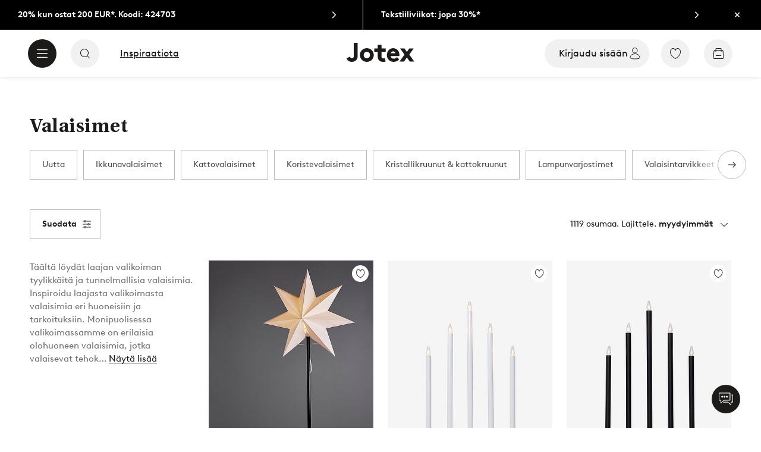

--- FILE ---
content_type: application/javascript; charset=UTF-8
request_url: https://www.jotex.fi/_nuxt/1f38585.js
body_size: 10899
content:
(window.webpackJsonp=window.webpackJsonp||[]).push([[502],{1077:function(e,t,r){"use strict";var n=r(0),component=Object(n.a)({},function(){return(0,this._self._c)("path",{attrs:{d:"M12 14.036a.498.498 0 01-.354-.147l-3.535-3.535a.5.5 0 11.707-.708L12 12.828l3.182-3.182a.5.5 0 01.707.708l-3.535 3.535a.498.498 0 01-.354.147z","fill-rule":"evenodd"}})},[],!1,null,null,null);t.a=component.exports},1089:function(e,t,r){var content=r(1177);content.__esModule&&(content=content.default),"string"==typeof content&&(content=[[e.i,content,""]]),content.locals&&(e.exports=content.locals);(0,r(3).default)("4d265545",content,!0,{sourceMap:!1})},1095:function(e,t,r){var content=r(1186);content.__esModule&&(content=content.default),"string"==typeof content&&(content=[[e.i,content,""]]),content.locals&&(e.exports=content.locals);(0,r(3).default)("349fd6ea",content,!0,{sourceMap:!1})},1176:function(e,t,r){"use strict";r(1089)},1177:function(e,t,r){var n=r(2)(function(i){return i[1]});n.push([e.i,".sticky-container{position:relative}.sticky-container.fixed .sticky-wrapper{opacity:0;position:fixed;transform:translate3d(0,-100%,0);z-index:5}.sticky-container.reveal .sticky-wrapper.reveal{opacity:1;transform:translateZ(0)}.sticky-container.reveal .sticky-wrapper.hide{opacity:0;transform:translate3d(0,-100%,0)}.sticky-wrapper{left:0;position:relative;top:0;width:100%}",""]),n.locals={},e.exports=n},1185:function(e,t,r){"use strict";r(1095)},1186:function(e,t,r){var n=r(2)(function(i){return i[1]});n.push([e.i,'.search-input{border:1px solid #bdbab8;border-radius:.125rem;height:3rem}.search-input form{height:100%}.search-input label{border:0;clip:rect(0 0 0 0);height:1px;overflow:hidden;padding:0;position:absolute;width:1px}.search-input input{-webkit-appearance:textfield;appearance:textfield;background-color:initial;border-width:0;font-size:1rem;height:100%;padding:.5rem 1rem;width:100%}.search-input input::-ms-clear{display:none}.search-input input:focus-visible{outline:0}.search-input .search-input-content{align-items:center;display:flex}.search-input .search-input-field{flex:1 1 auto;height:100%;position:relative}.search-input .search-input-placeholder{color:#797572;font-size:.875rem;margin:0;opacity:1;overflow:hidden;padding:.5rem 1rem;pointer-events:none;position:absolute;text-overflow:ellipsis;top:50%;transform:translate3d(0,-50%,0);transition:opacity .1s ease-out;white-space:nowrap;width:100%}.search-input .search-input-actions{align-items:center;display:flex;height:100%}.search-input .search-input-field-actions{align-items:center;display:flex}.search-input .search-input-reset{display:none;position:relative}.search-input .search-input-reset:after{background:#bdbab8;content:"";height:1.5rem;position:absolute;right:0;top:50%;transform:translateY(-50%);width:.0625rem}.search-input .search-input-cta{align-items:center;-webkit-appearance:none;appearance:none;background-clip:padding-box;background-color:initial;border:none;color:currentColor;cursor:pointer;display:inline-flex;height:2.5rem;justify-content:center;margin:0 .25rem;padding:0;position:relative;width:2.5rem}.search-input .search-input-cta span{border:0;clip:rect(0 0 0 0);height:1px;overflow:hidden;padding:0;position:absolute;width:1px}.search-input .search-input-cta [class*=ui-icon]{vertical-align:middle}.search-input .search-input-cta.secondary [class*=ui-icon]{height:1.25rem;width:1.25rem}.search-input .search-input-visual-search{display:block}.search-input .search-input-visual-search+.search-input-field-actions{display:none}.search-input.filled .search-input-placeholder{opacity:0}.search-input.filled .search-input-reset{display:block}.search-input.filled .search-input-visual-search{display:none}.search-input.filled .search-input-visual-search+.search-input-field-actions{display:flex}.search-input.focused{border-color:#000000a3}',""]),n.locals={},e.exports=n},1208:function(e,t,r){"use strict";var n={name:"StickyContainer",computed:{currentScroll(){return this.$store.state.ui.scrollTop},cssSize(){return this.$store.state.ui.SSR?"auto":`${this.size}px`},headerVisibility(){return this.$store.state.ui.headerVisibility},headerDelay(){const{headerVisibility:e}=this;let t=150;const r=this.$store.state.abtest.names.includes("mobile-StickyHeader")&&this.$store.state.abtest.keys.mobile.StickyHeaderB;return this.scrollDirection<0?t=0:e>0&&!r&&(t=1/0),t},scrolling(){return this.$store.state.ui.scrollDirection},totalOffset(){return this.offset+this.headerVisibility},viewportHeight(){return this.$store.state.ui.height}},data:()=>({directionChangedAt:0,fixed:!1,moving:0,offset:0,reveal:!1,scrollAnimation:100,scrollDelay:0,scrollDirection:0,size:0,visibility:0,wrapperReveal:!1}),methods:{handleVisibility(e){const{scrollDirection:t}=this.$store.state.ui;if(t>0&&(!this.fixed||this.reveal)){if(!this.fixed||!this.reveal)return;if(e<=this.directionChangedAt+this.scrollDelay+this.headerDelay)return;if(this.visibility>0){const t=1-(e-(this.directionChangedAt+this.scrollDelay+this.headerDelay))/this.scrollAnimation;this.wrapperReveal=!1,this.moving=1,this.revealWrapper(t)}}if(t<0){if(e+this.headerVisibility<=this.offset&&this.visibility||!this.visibility&&e<=this.totalOffset+this.size)return this.fixed=!1,this.reveal=!1,this.visibility=0,void this.$refs.wrapper.removeAttribute("style");if(this.fixed=!0,this.directionChangedAt-e>this.scrollDelay&&this.fixed&&(this.reveal=!0),this.reveal&&this.visibility<this.size){const t=(this.directionChangedAt-this.scrollDelay-e)/this.scrollAnimation;this.wrapperReveal=!0,this.moving=-1,this.revealWrapper(t)}}},revealWrapper(e){let t=e;if(t<0){if(0===this.visibility)return;t=0}else if(t>1){if(this.visibility===this.size)return;t=1}const r=t,n=100*(1-t);this.visibility=this.size*t,this.headerVisibility<this.$store.state.ui.headerSize?this.$refs.wrapper.style.transform=`translate3d(0, -${n}%, 0)`:this.$refs.wrapper.style.transform=`translate3d(0, ${this.$store.state.ui.headerSize}px, 0)`,this.$refs.wrapper.style.opacity=r}},mounted(){this.$store.commit("ui/changeStickyContainer",!0),this.size=this.$refs.wrapper.clientHeight,this.offset=this.$el.getBoundingClientRect().top+(this.currentScroll||document.documentElement.scrollTop||document.body.scrollTop),this.handleVisibility(this.currentScroll)},beforeDestroy(){this.$store.commit("ui/changeStickyContainer",!1)},watch:{currentScroll(e){this.handleVisibility(e)},headerVisibility(e){const t=this.wrapperReveal?e:0;this.$refs.wrapper.style.transform=`translate3d(0, ${t}px, 0)`},scrolling(e){const{scrollTop:t}=this.$store.state.ui;e&&e!==this.scrollDirection?(this.scrollDirection=e,this.directionChangedAt=t):!e&&0!==this.moving&&this.visibility>0&&!this.headerVisibility&&(this.$refs.wrapper.removeAttribute("style"),this.visibility=this.scrollDirection>0?0:this.size,this.moving=0)},visibility(e){const t=e!==this.size||"deployed";this.$store.commit("ui/changeStickyContainer",t),this.$store.commit("ui/changeStickyContainerVisibility",e/this.size)}}},l=(r(1176),r(0)),component=Object(l.a)(n,function(){var e=this,t=e._self._c;return t("div",{staticClass:"sticky-container",class:{fixed:e.fixed,reveal:e.reveal},style:{height:e.cssSize}},[t("div",{ref:"wrapper",staticClass:"sticky-wrapper",class:e.wrapperReveal?"reveal":"hide"},[e._t("default")],2)])},[],!1,null,null,null);t.a=component.exports},1210:function(e,t,r){"use strict";var n=r(9),l={name:"IconNotification",components:{BubbleCount:r(159).a,UiIcon:n.a},props:{name:String,size:String,label:String,animate:{type:Boolean,default:!1},bubble:{type:[Boolean,Number],default:!1}},computed:{bubbleText(){return this.textBubble?this.bubble:""},cssClass(){return this.textBubble?this.classPrefix:`${this.classPrefix}-s`},textBubble(){return!(!0===this.bubble||this.bubble<1||this.bubble>99)},hasBubble(){return this.textBubble||!0===this.bubble||this.bubble>99}},data:()=>({classPrefix:"icon-notification"})},o=(r(1466),r(0)),component=Object(o.a)(l,function(){var e=this,t=e._self._c;return t("span",{class:e.cssClass},[t("ui-icon",{attrs:{name:e.name,size:e.size}},[e._t("default")],2),e._v(" "),e.label?t("span",{staticClass:"label"},[e._v(e._s(e.label))]):e._e(),e._v(" "),e.hasBubble?t("bubble-count",{class:{animate:e.animate},attrs:{text:e.bubbleText.toString(),notificationDot:!e.textBubble,type:e.name.toLowerCase()}}):e._e()],1)},[],!1,null,null,null);t.a=component.exports},1211:function(e,t,r){"use strict";var n=r(1),l=r(6),o=n.default.extend({name:"SearchInput",components:{UiIcon:l.a},props:{placeholder:{type:String,default:void 0},value:{type:String,default:""},visualSearch:{type:Boolean,default:!1}},data(){return{focused:!1,i18n:{search:this.$i18n.t("searchInput.search"),placeholder:this.$i18n.t("searchInput.placeholder"),reset:this.$i18n.t("searchInput.reset"),visualSearch:this.$i18n.t("searchInput.visualSearch")}}},computed:{filled(){return this.inputValue.trim().length>0},inputValue:{get(){return this.value},set(e){this.$emit("input",e)}},visualSearchEnabled(){var e;return this.visualSearch&&(null===(e=this.$store.state.visualSearch.cmsData)||void 0===e?void 0:e.enabled)}},mounted(){var e;null===(e=this.$refs.input)||void 0===e||e.focus({preventScroll:!0})},methods:{blur(){var e;null===(e=this.$refs.input)||void 0===e||e.blur()},handleBlur(){this.focused=!1},handleFocus(){this.focused=!0,this.$emit("focus")},handleReset(){var e;this.$emit("input",""),null===(e=this.$refs.input)||void 0===e||e.focus()},handleSubmit(){this.$emit("submit",this.inputValue)}}}),c=(r(1185),r(0)),component=Object(c.a)(o,function(){var e=this,t=e._self._c;e._self._setupProxy;return t("div",{staticClass:"search-input",class:{filled:e.filled,focused:e.focused},on:{reset:e.handleReset}},[t("form",{staticClass:"search-input-content",on:{submit:function(t){return t.preventDefault(),e.handleSubmit.apply(null,arguments)}}},[t("div",{staticClass:"search-input-field"},[t("label",{attrs:{for:"search"}},[e._v(e._s(e.i18n.search))]),e._v(" "),t("input",{directives:[{name:"model",rawName:"v-model",value:e.inputValue,expression:"inputValue"}],ref:"input",attrs:{id:"search",name:"term","aria-describedby":"search-input-placeholder",type:"search",autocomplete:"off",enterkeyhint:"search"},domProps:{value:e.inputValue},on:{focus:e.handleFocus,blur:e.handleBlur,input:function(t){t.target.composing||(e.inputValue=t.target.value)}}}),e._v(" "),t("p",{staticClass:"search-input-placeholder",attrs:{id:"search-input-placeholder"}},[e._v(e._s(e.placeholder||e.i18n.placeholder))])]),e._v(" "),t("div",{staticClass:"search-input-actions"},[e.visualSearchEnabled?t("div",{staticClass:"search-input-visual-search"},[t("button",{staticClass:"search-input-cta",attrs:{type:"button"},on:{click:function(t){return e.$emit("visual-search")}}},[t("ui-icon",{attrs:{name:"icon-camera",size:"s"}}),e._v(" "),t("span",[e._v(e._s(e.i18n.visualSearch))])],1)]):e._e(),e._v(" "),t("div",{staticClass:"search-input-field-actions"},[t("div",{staticClass:"search-input-reset"},[t("button",{staticClass:"search-input-cta secondary",attrs:{type:"reset"}},[t("ui-icon",{attrs:{name:"icon-clear-circle-outline",size:"s"}}),e._v(" "),t("span",[e._v(e._s(e.i18n.reset))])],1)]),e._v(" "),t("div",{staticClass:"search-input-submit"},[t("button",{staticClass:"search-input-cta",attrs:{type:"submit"}},[t("ui-icon",{attrs:{name:"icon-search-s",size:"s"}}),e._v(" "),t("span",[e._v(e._s(e.i18n.search))])],1)])])])])])},[],!1,null,null,null);t.a=component.exports},1255:function(e,t,r){var content=r(1467);content.__esModule&&(content=content.default),"string"==typeof content&&(content=[[e.i,content,""]]),content.locals&&(e.exports=content.locals);(0,r(3).default)("dfa95bda",content,!0,{sourceMap:!1})},1256:function(e,t,r){var content=r(1469);content.__esModule&&(content=content.default),"string"==typeof content&&(content=[[e.i,content,""]]),content.locals&&(e.exports=content.locals);(0,r(3).default)("79d82d9a",content,!0,{sourceMap:!1})},1257:function(e,t,r){var content=r(1471);content.__esModule&&(content=content.default),"string"==typeof content&&(content=[[e.i,content,""]]),content.locals&&(e.exports=content.locals);(0,r(3).default)("95a5ae00",content,!0,{sourceMap:!1})},1258:function(e,t,r){var content=r(1473);content.__esModule&&(content=content.default),"string"==typeof content&&(content=[[e.i,content,""]]),content.locals&&(e.exports=content.locals);(0,r(3).default)("9386ddc8",content,!0,{sourceMap:!1})},1259:function(e,t,r){var content=r(1475);content.__esModule&&(content=content.default),"string"==typeof content&&(content=[[e.i,content,""]]),content.locals&&(e.exports=content.locals);(0,r(3).default)("2bddbff8",content,!0,{sourceMap:!1})},1370:function(e,t,r){"use strict";var n=r(1),l=r(41),o=r(7),c=r(32),h=r(1211),d=r(19),m=r(6),f=r(4),v=n.default.extend({name:"SearchSuggestion",components:{CtaOutline:l.a,CtaSolid:o.a,MediaImage:c.a,SearchInput:h.a,TextButton:d.a,UiIcon:m.a},props:{popular:{type:Array,default:void 0},searching:{type:Boolean,default:!1},stickyHeader:{type:Boolean,default:!1},suggestions:{type:Object,default:()=>({})},visualSearch:{type:Boolean,default:!1},value:{type:String,default:""}},data(){return{i18n:{brands:this.$i18n.t("searchOverlay.brands"),categories:this.$i18n.t("searchOverlay.categories"),close:this.$i18n.t("overlay.close"),noResults:this.$i18n.t("searchOverlay.noResults"),products:this.$i18n.t("searchOverlay.products"),popular:this.$i18n.t("searchOverlay.popular"),seeAll:this.$i18n.t("searchOverlay.seeAll")},imageRatio:"83:125"}},computed:{inputValue:{get(){return this.value},set(e){this.$emit("input",e)}},hasSuggestions(){var e,t,r;return!!(null===(e=this.suggestions.categories)||void 0===e?void 0:e.length)||!!(null===(t=this.suggestions.brands)||void 0===t?void 0:t.length)||!!(null===(r=this.suggestions.products)||void 0===r?void 0:r.length)}},watch:{hasSuggestions(e){e&&this.$EgTrackingService.actionTracking("search_suggestion_visible")}},methods:{emitAction(e,t,r){const data={term:this.value||void 0,type:e};t&&(data.selection={name:t,type:r}),this.$emit("action",data)},close(){this.$emit("close")},handleInputFocus(){this.$emit("fieldFocus")},handleLink(e,t,r){let n=arguments.length>3&&void 0!==arguments[3]?arguments[3]:0;e&&this.$router.resolve(e).route.path===this.$route.path&&this.close();let l="suggested result search";"popular"===r&&(l="popular searches search"),this.emitAction(l,t,r),this.$EgTrackingService.actionTracking("search_suggestion_clicked"),"product"===r&&this.$store.commit("setProductOptions",{index:n+1,listId:f.ListItemIds.SEARCH_BAR,listName:f.ListItemNames.SEARCH_BAR})},onTouchStart(){var e;null===(e=this.$refs.input)||void 0===e||e.blur()},openVisualSearch(){this.close(),this.$store.commit("visualSearch/setOpenStatus",!0)},searchTerm(){this.value.length<1||this.value.match(/(<([^>]+)>)/gi)?this.$emit("input",""):(this.emitAction("free search"),this.$EgTrackingService.actionTracking("search_clicked"),this.suggestions.redirect&&this.suggestions.term===this.value?this.$router.push(this.suggestions.redirect):this.$router.push(this.localeLocation({name:"search",query:{term:this.value}})),this.close())}}}),y=v,x=(r(1468),r(0)),component=Object(x.a)(y,function(){var e=this,t=e._self._c;e._self._setupProxy;return t("div",{staticClass:"search-suggestion",class:{"sticky-header":e.stickyHeader}},[t("div",{staticClass:"search-suggestion-header"},[t("search-input",{ref:"input",attrs:{"visual-search":e.visualSearch},on:{submit:e.searchTerm,"visual-search":e.openVisualSearch,focus:e.handleInputFocus},model:{value:e.inputValue,callback:function(t){e.inputValue=t},expression:"inputValue"}}),e._v(" "),t("cta-solid",{attrs:{label:e.i18n.close,size:"l","icon-only":"",transparent:"",type:"white"},on:{click:e.close}},[t("ui-icon",{attrs:{slot:"start",name:"icon-close",size:"s"},slot:"start"})],1)],1),e._v(" "),t("div",{staticClass:"search-suggestion-content",on:{touchstart:e.onTouchStart}},[e.hasSuggestions?[e.suggestions.categories&&e.suggestions.categories.length?[t("p",{staticClass:"search-result-title"},[e._v(e._s(e.i18n.categories))]),e._v(" "),e.suggestions.categories.length?t("ul",{staticClass:"search-result-list"},e._l(e.suggestions.categories,function(r){return t("li",{key:r.id},[t("storefront-link",{attrs:{to:r.path},nativeOn:{click:function(t){return e.handleLink(r.path,`${r.parents||""}${r.name}`,"category")}}},[t("ui-icon",{attrs:{name:"icon-category",size:"s"}}),e._v(" "),t("span",[e._v(e._s(r.parents||"")),t("span",{staticClass:"search-result-name"},[e._v(e._s(r.name))])])],1)],1)}),0):e._e()]:e._e(),e._v(" "),e.suggestions.products&&e.suggestions.products.length?[t("p",{staticClass:"search-result-title"},[e._v(e._s(e.i18n.products))]),e._v(" "),t("ul",{staticClass:"search-result-product-list"},e._l(e.suggestions.products,function(r,n){return t("li",{key:r.id},[t("storefront-link",{staticClass:"search-result-product",attrs:{to:r.path},nativeOn:{click:function(t){return e.handleLink(r.path,r.name,"product",n)}}},[t("div",{staticClass:"search-result-product-image"},[t("media-image",{attrs:{sources:r.sources,alt:"",preload:"true",ratio:e.imageRatio}})],1),e._v(" "),t("p",[r.brand?t("b",[e._v(e._s(r.brand))]):e._e(),e._v(" "),t("span",[e._v(e._s(r.name))])])])],1)}),0)]:e._e(),e._v(" "),e.suggestions.brands&&e.suggestions.brands.length?[t("p",{staticClass:"search-result-title"},[e._v(e._s(e.i18n.brands))]),e._v(" "),t("ul",{staticClass:"search-result-list"},e._l(e.suggestions.brands,function(r){return t("li",{key:r.id},[t("storefront-link",{attrs:{to:r.path},nativeOn:{click:function(t){return e.handleLink(r.path,r.name,"brand")}}},[t("span",[e._v(e._s(r.name))])])],1)}),0)]:e._e(),e._v(" "),t("div",{staticClass:"search-result-footer"},[t("text-button",{attrs:{type:"1",label:e.i18n.seeAll,size:"m",icon:!1},on:{click:e.searchTerm}})],1)]:[!e.searching&&e.value&&e.value.length>1?t("p",{staticClass:"no-search-results"},[e._v(e._s(e.i18n.noResults))]):e._e(),e._v(" "),e.popular&&e.popular.length?[t("p",{staticClass:"popular-search-title"},[e._v(e._s(e.i18n.popular))]),e._v(" "),t("ul",{staticClass:"popular-search"},e._l(e.popular,function(r){return t("li",{key:r.label},["jotex"===e.$store.state.ui.project?t("cta-outline",{attrs:{href:r.href,label:r.label,size:"m",type:"primary"},nativeOn:{click:function(t){return e.handleLink(r.href,r.label,"popular")}}},[t("ui-icon",{attrs:{slot:"start",name:"icon-search",size:"s"},slot:"start"})],1):t("cta-solid",{attrs:{href:r.href,label:r.label,size:"m",type:"secondary"},nativeOn:{click:function(t){return e.handleLink(r.href,r.label,"popular")}}},[t("ui-icon",{attrs:{slot:"start",name:"icon-search",size:"s"},slot:"start"})],1)],1)}),0)]:e._e()]],2)])},[],!1,null,null,null);t.a=component.exports},1466:function(e,t,r){"use strict";r(1255)},1467:function(e,t,r){var n=r(2)(function(i){return i[1]});n.push([e.i,"[class*=icon-notification]{display:block;position:relative}[class*=icon-notification] svg{display:block}[class*=icon-notification] [class*=bubble-count]{position:absolute;right:-.5rem;top:-.5rem}[class*=icon-notification] [class*=bubble-count].animate{animation:bump .3s cubic-bezier(.455,.03,.515,.955)}.icon-notification-s .bubble-count-dot{right:-.125rem;top:0}@keyframes bump{0%{opacity:0;transform:translateY(3px)}15%{opacity:.5}30%{opacity:1;transform:translateY(-3px)}50%{transform:translateY(0)}}[class*=icon-notification] [class*=bubble-count]{align-items:center;right:-1rem;top:-1rem}",""]),n.locals={},e.exports=n},1468:function(e,t,r){"use strict";r(1256)},1469:function(e,t,r){var n=r(2)(function(i){return i[1]});n.push([e.i,".search-suggestion{height:100%;line-height:1.5;overflow:auto;overscroll-behavior:contain}.search-suggestion .search-suggestion-header{display:flex;flex:0 0 auto;margin:1rem 1rem 1.5rem}.search-suggestion .search-suggestion-header .search-input{flex:1 1 auto}.search-suggestion .search-suggestion-header>.cta{flex:0 0 auto;margin-left:.25rem;margin-right:-.75rem}.search-suggestion .search-suggestion-content{flex:1 1 auto;padding:0 1rem 2rem}.search-suggestion .no-search-results{font-size:.875rem;margin:0 0 1.5rem}.search-suggestion .search-result-title{font-size:1rem;font-weight:600;margin:0 0 1rem}.search-suggestion .search-result-list{font-size:.875rem;list-style:none;margin:0;padding:0}.search-suggestion .search-result-list:not(:last-child){margin-bottom:1.5rem}.search-suggestion .search-result-list li:not(:last-child){margin-bottom:1rem}.search-suggestion .search-result-list a{align-items:flex-start;display:inline-flex;vertical-align:middle}.search-suggestion .search-result-list a [class*=ui-icon]{flex:0 0 auto;margin:0 .5rem 0 0;vertical-align:top}.search-suggestion .search-result-list a [class*=ui-icon]+span{margin-top:.0625rem}.userInput-keyboard .search-suggestion .search-result-list a:focus span,.userInput-mouse .search-suggestion .search-result-list a:hover span,.userInput-touch .search-suggestion .search-result-list a:active span{-webkit-text-decoration:underline;text-decoration:underline}.search-suggestion .search-result-list .search-result-name{display:inline-block}.search-suggestion .search-result-product-list{list-style:none;margin:0;padding:0}.search-suggestion .search-result-product-list:not(:last-child){margin-bottom:1.5rem}.search-suggestion .search-result-product-list li:not(:last-child){margin-bottom:.75rem}.search-suggestion .search-result-product{align-items:flex-start;display:flex}.search-suggestion .search-result-product .search-result-product-image{flex:0 0 auto;margin:0 1rem 0 0;width:3rem}.search-suggestion .search-result-product p{font-size:.875rem;margin:0}.search-suggestion .search-result-product p b{display:block}.userInput-keyboard .search-suggestion .search-result-product:focus p,.userInput-mouse .search-suggestion .search-result-product:hover p,.userInput-touch .search-suggestion .search-result-product:active p{-webkit-text-decoration:underline;text-decoration:underline}.search-suggestion .search-result-footer{text-align:center}.search-suggestion .search-result-footer .text-button{--text-button-weight:600;--text-button-underline:1px}.search-suggestion .popular-search-title{font-family:Brown,Tahoma,sans;font-size:1rem;font-weight:600;margin:0 0 1rem}.search-suggestion .popular-search{display:flex;flex-wrap:wrap;gap:.75rem;list-style:none;margin:0;padding:0}.search-suggestion.sticky-header{display:flex;flex-direction:column;overflow:hidden}.search-suggestion.sticky-header .search-suggestion-content{overflow:auto;overscroll-behavior:contain}.search-suggestion .search-result-product{align-items:center}@media (min-width:36.25em){.search-suggestion .search-suggestion-header{margin:1.5rem 2rem}.search-suggestion .search-suggestion-content{padding:0 2rem 3rem}.search-suggestion .search-result-footer .text-button{--text-button-size:1rem;--text-button-line-height:1.375}}@media (min-width:64em){.search-suggestion .search-result-footer .text-button{--text-button-size:1rem;--text-button-line-height:1.375}.search-suggestion .popular-search-title,.search-suggestion .search-result-title{font-size:1.125rem}.search-suggestion .no-search-results,.search-suggestion .search-result-list,.search-suggestion .search-result-product p{font-size:1rem}.search-suggestion .search-result-list a [class*=ui-icon]+span{margin-top:0}}",""]),n.locals={},e.exports=n},1470:function(e,t,r){"use strict";r(1257)},1471:function(e,t,r){var n=r(2)(function(i){return i[1]});n.push([e.i,".search-overlay{background-color:#0000;height:100%;left:0;pointer-events:none;position:fixed;top:0;transition:background-color .2s cubic-bezier(.39,.575,.565,1);width:100%;z-index:25}.search-overlay.opened{background-color:#00000029;pointer-events:auto;transition:background-color .4s cubic-bezier(.39,.575,.565,1)}.search-overlay .search-overlay-inner{background:#fff;height:100%;position:absolute;right:0;width:100%}.search-overlay .search-overlay-inner.v-enter-active{transition:transform .4s ease}.search-overlay .search-overlay-inner.v-leave-active{transition:transform .2s ease}.search-overlay .search-overlay-inner.v-enter,.search-overlay .search-overlay-inner.v-leave-to{transform:translate3d(100%,0,0)}.search-overlay .search-overlay-inner .vue-focus-loop{display:flex;flex-direction:column;height:100%}.search-overlay .search-overlay-inner .vue-focus-loop>div[aria-hidden=true]{flex:0 0 auto}.search-overlay .search-overlay-inner .vue-focus-loop-content{display:flex;flex:1 1 auto;flex-direction:column;min-height:100%}@media (min-width:36.25em){.search-overlay .search-overlay-inner{max-width:30rem}}",""]),n.locals={},e.exports=n},1472:function(e,t,r){"use strict";r(1258)},1473:function(e,t,r){var n=r(2)(function(i){return i[1]});n.push([e.i,".search-layer{background-color:#fff;display:flex;flex-direction:column;max-height:calc(100vh - 6rem);max-width:100%;position:relative;width:36.625rem}.search-layer .vue-focus-loop{display:flex;flex-direction:column;height:100%;min-height:0}.search-layer .vue-focus-loop>div[aria-hidden=true]{flex:0 0 auto}.search-layer .vue-focus-loop-content{display:flex;flex:1 1 auto;flex-direction:column;min-height:100%}",""]),n.locals={},e.exports=n},1474:function(e,t,r){"use strict";r(1259)},1475:function(e,t,r){var n=r(2)(function(i){return i[1]});n.push([e.i,'.user-menu-list{list-style:none;margin:0;padding:.5rem 1.5rem}.user-menu-list .user-menu-item{border-bottom:1px solid $reset-color;position:relative}.user-menu-list .user-menu-item a{align-items:center;display:flex;height:3.5rem}.user-menu-list .user-menu-item a:after{background-color:#1c1b1a;bottom:-1px;content:"";height:1px;left:0;opacity:0;position:absolute;transition:opacity .2s cubic-bezier(.25,.46,.45,.94);width:100%}.userInput-keyboard .user-menu-list .user-menu-item a:focus:after,.userInput-mouse .user-menu-list .user-menu-item a:hover:after,.userInput-touch .user-menu-list .user-menu-item a:active:after{opacity:1}.user-menu-list .user-menu-icon{color:#797572;margin:.75rem}.user-menu-list .user-menu-item-label{width:100%}.user-menu-list{padding:1rem 1.25rem 1.5rem}.user-menu-list.dark .user-menu-item a{color:#fff}.user-menu-list.dark .user-menu-item a:after{background:#fff}.user-menu-list.dark .user-menu-item a .user-menu-icon{color:#fff}.user-menu-list .user-menu-item{margin-bottom:1.25rem}.user-menu-list .user-menu-item:last-of-type{margin-bottom:0}.user-menu-list .user-menu-item a{height:2.125rem}.user-menu-list .user-menu-item a:hover{font-weight:700}.user-menu-list .user-menu-item .user-menu-icon{color:#1c1b1a;margin:0}',""]),n.locals={},e.exports=n},1677:function(e,t,r){"use strict";var n=r(9),l=r(1210),o=r(0),c=Object(o.a)({},function(){return(0,this._self._c)("path",{attrs:{"fill-rule":"evenodd",d:"M17.5 14.5a1.5 1.5 0 11-3 0 1.5 1.5 0 013 0m5.5 0a1.5 1.5 0 11-3 0 1.5 1.5 0 013 0m-11 0a1.5 1.5 0 11-3 0 1.5 1.5 0 013 0m4 11.038c-1.595 0-3.154-.283-4.634-.841a.509.509 0 00-.429.036L5.3 27.979a.178.178 0 01-.039-.177l1.833-5.439a.501.501 0 00-.116-.509C5.058 19.891 4 17.374 4 14.77 4 8.831 9.383 4 16 4s12 4.831 12 10.77c0 5.937-5.383 10.768-12 10.768M16 3C8.832 3 3 8.28 3 14.77c0 2.769 1.081 5.443 3.05 7.56l-1.737 5.153c-.147.44-.025.923.312 1.234.202.182.459.283.725.283.189 0 .376-.052.54-.147l5.349-3.137c1.526.546 3.126.822 4.761.822 7.168 0 13-5.279 13-11.768C29 8.28 23.168 3 16 3"}})},[],!1,null,null,null).exports,h=Object(o.a)({},function(){return(0,this._self._c)("path",{attrs:{"fill-rule":"evenodd",d:"M24.643 18.797a.5.5 0 01-.201.678l-2.706 1.469a.499.499 0 11-.477-.878l2.706-1.47a.5.5 0 01.678.2zM16.5 27.659V16.475L27 10.603v11.35l-10.5 5.706zM5 10.603l10.5 5.872v11.184L5 21.953v-11.35zm11 5.006L5.536 9.756l4.71-2.561 10.476 5.773L16 15.608zm0-11.54l10.465 5.687-4.716 2.637-10.46-5.764 4.71-2.56zm11.995 5.66a.498.498 0 00-.058-.223l-.005-.006c-.005-.01-.014-.015-.02-.022a.476.476 0 00-.152-.147c-.008-.006-.012-.015-.021-.02l-11.5-6.25a.504.504 0 00-.477 0l-11.5 6.25c-.01.005-.013.014-.021.019a.48.48 0 00-.153.148c-.006.008-.014.013-.02.022 0 .002-.003.004-.004.006a.485.485 0 00-.058.224c0 .006-.006.012-.006.02v12.5c0 .184.1.352.262.44l11.5 6.25c.006.003.013.002.02.004A.474.474 0 0016 29c.08 0 .153-.022.219-.056.007-.002.014-.001.02-.004l11.5-6.25a.5.5 0 00.26-.44V9.75c0-.008-.004-.014-.004-.02z"}})},[],!1,null,null,null).exports,d=Object(o.a)({},function(){return(0,this._self._c)("path",{attrs:{"fill-rule":"evenodd",d:"M21 9.5a.5.5 0 01-.5.5h-9a.5.5 0 010-1h9a.5.5 0 01.5.5m0 4a.5.5 0 01-.5.5h-9a.5.5 0 010-1h9a.5.5 0 01.5.5m0 8a.5.5 0 01-.5.5h-4a.5.5 0 010-1h4a.5.5 0 01.5.5m0-4a.5.5 0 01-.5.5h-9a.5.5 0 010-1h9a.5.5 0 01.5.5m3.948 9.49a.158.158 0 01-.138-.014l-2.333-1.631a1.499 1.499 0 00-1.839.092l-1.794 1.532c-.038.033-.134.033-.173 0l-1.691-1.448a1.495 1.495 0 00-1.96-.001l-1.691 1.449c-.038.033-.135.033-.174 0l-1.793-1.532a1.503 1.503 0 00-1.839-.092l-2.335 1.633c-.033.024-.1.029-.147.011A.234.234 0 017 26.888V5.563c0-.31.236-.563.527-.563h16.946c.291 0 .527.253.527.563l.002 21.282c-.008.089-.034.134-.054.145M24.473 4H7.527C6.685 4 6 4.701 6 5.563l.002 21.368c.04.467.284.832.617.96.365.178.815.137 1.145-.095l2.332-1.631a.497.497 0 01.617.031l1.792 1.533c.413.353 1.06.353 1.474 0l1.692-1.451a.496.496 0 01.659.001l1.691 1.45a1.157 1.157 0 001.473 0l1.793-1.533a.5.5 0 01.617-.031l2.33 1.629c.198.14.437.21.668.21a1 1 0 00.444-.098c.368-.143.612-.508.654-1.018V5.563C26 4.701 25.315 4 24.473 4"}})},[],!1,null,null,null).exports,m=Object(o.a)({},function(){return(0,this._self._c)("path",{attrs:{"fill-rule":"evenodd",d:"M27.255 14.985L14.986 27.256a.84.84 0 01-1.182 0l-9.06-9.062a.832.832 0 010-1.18l12.27-12.27a.837.837 0 01.708-.236l7.93 1.133a.84.84 0 01.707.707l1.132 7.93a.836.836 0 01-.236.707zm1.226-.849L27.35 6.207a1.842 1.842 0 00-1.557-1.556l-7.928-1.133a1.865 1.865 0 00-1.557.52L4.038 16.307a1.82 1.82 0 00-.538 1.296c0 .49.191.951.537 1.297l9.061 9.062a1.83 1.83 0 001.297.536c.47 0 .94-.179 1.297-.536l12.27-12.27c.406-.406.6-.988.52-1.557zm-11.66 7.695a.5.5 0 01-.935.36l-3.535-9.193a.5.5 0 01.933-.36l3.536 9.193zm2.714-3.71a1 1 0 01-1.414-1.414.992.992 0 01.707-.292 1 1 0 01.707 1.706zm-2.12-2.12a2.001 2.001 0 001.413 3.412A1.998 1.998 0 0020.242 16a2.001 2.001 0 00-2.828 0zm-6.365 2.12a1.025 1.025 0 01-1.414 0 1 1 0 111.414 0zm-2.12-2.12a2.001 2.001 0 001.413 3.413A2.001 2.001 0 0011.757 16c-.756-.756-2.074-.756-2.828 0z"}})},[],!1,null,null,null).exports,f=Object(o.a)({},function(){return(0,this._self._c)("path",{attrs:{"fill-rule":"evenodd",d:"M8.11 25.02C8.971 22.973 11.256 19 16 19c4.746 0 7.03 3.974 7.89 6.02A11.935 11.935 0 0116 28c-3.022 0-5.778-1.13-7.89-2.98M16 18c-2.757 0-5-2.243-5-5s2.243-5 5-5c2.756 0 5 2.243 5 5s-2.244 5-5 5M4 16C4 9.383 9.382 4 16 4c6.617 0 12 5.383 12 12 0 3.213-1.278 6.13-3.34 8.287-1.347-2.994-3.505-5.054-6.078-5.88C20.6 17.44 22 15.383 22 13c0-3.308-2.692-6-6-6-3.309 0-6 2.692-6 6 0 2.383 1.4 4.44 3.418 5.408-2.574.826-4.732 2.886-6.078 5.88A11.952 11.952 0 014 16m25 0c0-7.168-5.832-13-13-13S3 8.831 3 16c0 3.73 1.588 7.087 4.111 9.46a.493.493 0 00.145.131C9.568 27.701 12.631 29 16 29c3.373 0 6.44-1.302 8.753-3.418a.477.477 0 00.128-.117c2.53-2.372 4.12-5.732 4.12-9.466"}})},[],!1,null,null,null).exports,v={name:"UserMenu",components:{UiIcon:n.a,IconNotification:l.a},props:{user:Object,links:{type:Array,default:()=>[]},rawIcons:{type:Boolean,default:()=>!1},type:String},computed:{menu(){return this.links.map(link=>({...link,icon:link.icon||this.icons[link.type]}))},getType(){return this.type?this.type:""}},data:()=>({icons:{account:f,bills:d,messages:c,offers:m,orders:h}})},y=(r(1474),Object(o.a)(v,function(){var e=this,t=e._self._c;return t("ul",{staticClass:"user-menu-list",class:e.getType},e._l(e.menu,function(link){return t("li",{staticClass:"user-menu-item",class:`item-${link.type}`},[t("storefront-link",{attrs:{to:link.path}},[t("span",{staticClass:"user-menu-item-label"},[e._v(e._s(link.label))]),e._v(" "),link.icon?t("icon-notification",{staticClass:"user-menu-icon",attrs:{name:e.rawIcons?link.icon.name:link.type,size:"jotex"===e.$store.state.ui.project?"s":"M"}},[e.rawIcons?t("g",{domProps:{innerHTML:e._s(link.icon.svg)}}):t(link.icon,{tag:"component"})],1):e._e()],1)],1)}),0)},[],!1,null,null,null));t.a=y.exports},1691:function(e,t,r){"use strict";var n=r(1),l=r(161),o=r(1370),c=n.default.extend({name:"SearchOverlay",components:{FocusLoop:l.a,SearchSuggestion:o.a},props:{opened:{type:Boolean,default:!1},visualSearch:{type:Boolean,default:!1}},data(){return{disabled:!this.opened,imageSourceSet:[["1x","48"],["2x","96"],["3x","144"]],open:this.opened,searching:!1,suggestions:{},value:""}},watch:{$route(){this.$nextTick(()=>{this.opened&&this.close()})},opened(e){if(e)return this.$store.commit("ui/toggleOverlay",!0),this.disabled=!e,void this.$nextTick(()=>{this.open=e});this.$store.commit("ui/toggleOverlay",!1),this.open=e,document.documentElement.scrollTop=this.$store.state.ui.scrollTop,document.body.scrollTop=this.$store.state.ui.scrollTop,document.body.style.marginTop=""}},methods:{emitAction(data){this.$emit("action",data)},afterLeave(){this.$emit("closed"),this.$nextTick(()=>{this.disabled=!this.opened,this.open=this.opened,this.value=""})},close(){this.$emit("close")},handleMaskClick(e){const t=this.$refs.inner;t&&t.contains(e.target)||this.close()}}}),h=(r(1470),r(0)),component=Object(h.a)(c,function(){var e=this,t=e._self._c;e._self._setupProxy;return t("portal",{attrs:{to:"overlay",name:"search-overlay",slim:"",disabled:e.disabled}},[t("div",{ref:"overlayModal",staticClass:"search-overlay",class:{opened:e.open},attrs:{id:"search-overlay",role:"dialog","aria-modal":"true",tabindex:"-1"},on:{click:e.handleMaskClick,keydown:function(t){return!t.type.indexOf("key")&&e._k(t.keyCode,"esc",27,t.key,["Esc","Escape"])?null:e.close.apply(null,arguments)}}},[t("transition",{on:{"after-leave":e.afterLeave}},[e.open?t("div",{ref:"inner",staticClass:"search-overlay-inner"},[t("focus-loop",{attrs:{"auto-focus":!1}},[t("search-suggestion",{attrs:{searching:e.searching,popular:e.popular,suggestions:e.suggestions,"visual-search":e.visualSearch},on:{action:e.emitAction,fieldFocus:function(t){return e.$emit("fieldFocus")},close:e.close},model:{value:e.value,callback:function(t){e.value=t},expression:"value"}})],1)],1):e._e()])],1)])},[],!1,null,null,null);t.a=component.exports},1692:function(e,t,r){"use strict";var n=r(1),l=r(161),o=r(1370),c=n.default.extend({name:"SearchLayer",components:{FocusLoop:l.a,SearchSuggestion:o.a},props:{visualSearch:{type:Boolean,default:!1}},data:()=>({imageSourceSet:[["1x","48"],["2x","96"],["3x","144"]],opened:!1,searching:!1,suggestions:{},value:""}),watch:{$route(){this.$nextTick(()=>{this.opened&&this.close()})}},mounted(){this.opened=!0},methods:{emitAction(data){this.$emit("action",data)},close(){this.value="",this.opened=!1,this.$emit("close")}}}),h=(r(1472),r(0)),component=Object(h.a)(c,function(){var e=this,t=e._self._c;e._self._setupProxy;return t("div",{staticClass:"search-layer",class:{opened:e.opened},attrs:{id:"searchForm","aria-hidden":`${!e.opened}`},on:{keydown:function(t){return!t.type.indexOf("key")&&e._k(t.keyCode,"esc",27,t.key,["Esc","Escape"])?null:e.close.apply(null,arguments)}}},[t("focus-loop",{attrs:{"auto-focus":!1}},[t("search-suggestion",{attrs:{searching:e.searching,popular:e.popular,suggestions:e.suggestions,"visual-search":e.visualSearch,"sticky-header":""},on:{action:e.emitAction,fieldFocus:function(t){return e.$emit("fieldFocus")},close:e.close},model:{value:e.value,callback:function(t){e.value=t},expression:"value"}})],1)],1)},[],!1,null,null,null);t.a=component.exports},1699:function(e,t,r){"use strict";var n=r(0),component=Object(n.a)({},function(){return(0,this._self._c)("path",{attrs:{"fill-rule":"evenodd","clip-rule":"evenodd",d:"M0.5 0H13.5C13.7761 0 14 0.223858 14 0.5C14 0.776142 13.7761 1 13.5 1H0.5C0.223858 1 0 0.776142 0 0.5C0 0.223858 0.223858 0 0.5 0ZM0.5 5H13.5C13.7761 5 14 5.22386 14 5.5C14 5.77614 13.7761 6 13.5 6H0.5C0.223858 6 0 5.77614 0 5.5C0 5.22386 0.223858 5 0.5 5ZM13.5 10H0.5C0.223858 10 0 10.2239 0 10.5C0 10.7761 0.223858 11 0.5 11H13.5C13.7761 11 14 10.7761 14 10.5C14 10.2239 13.7761 10 13.5 10Z",fill:"white"}})},[],!1,null,null,null);t.a=component.exports},1700:function(e,t,r){"use strict";var n=r(0),component=Object(n.a)({},function(){return(0,this._self._c)("path",{attrs:{d:"M15.223 14.524l3.133 3.136a.492.492 0 01-.695.696l-3.133-3.137a5.5 5.5 0 11.695-.696zM11 15.5a4.5 4.5 0 100-9 4.5 4.5 0 000 9z","fill-rule":"evenodd"}})},[],!1,null,null,null);t.a=component.exports},1701:function(e,t,r){"use strict";var n=r(0),component=Object(n.a)({},function(){return(0,this._self._c)("path",{attrs:{"fill-rule":"evenodd",d:"M18.637 13.843C17.034 16.583 14.98 18.17 12 19.92c-2.979-1.75-5.035-3.338-6.637-6.078-1.52-2.6-2.112-6.251-.01-8.548C6.115 4.463 7.128 4 8.123 4c.243 0 .487.029.725.085 1.27.307 2.217 1.38 2.67 3.025.12.433.845.433.964 0 .452-1.645 1.4-2.718 2.67-3.025 1.206-.287 2.545.173 3.494 1.21 2.103 2.297 1.511 5.948-.009 8.548m.747-9.224c-1.195-1.304-2.909-1.88-4.466-1.505-1.263.303-2.27 1.16-2.918 2.456-.649-1.296-1.655-2.153-2.918-2.456-1.559-.375-3.27.2-4.466 1.505-2.119 2.315-2.166 6.224-.117 9.728 1.76 3.008 3.99 4.692 7.25 6.586a.497.497 0 00.502 0c3.26-1.894 5.491-3.578 7.25-6.586 2.048-3.504 2.001-7.413-.117-9.728"}})},[],!1,null,null,null);t.a=component.exports},1702:function(e,t,r){"use strict";var n=r(0),component=Object(n.a)({},function(){return(0,this._self._c)("path",{attrs:{d:"M16 3C16.858 3 17.5 3.5701 17.5 4.5V6H18.6191C19.6431 6 20.4973 6.78643 20.582 7.80762L21.4932 18.75C21.5934 19.9617 20.6384 21 19.4238 21H5.57715C4.3628 21 3.40785 19.9618 3.50684 18.749L4.41895 7.80762C4.50372 6.78629 5.35783 6 6.38184 6H7.5V4.5C7.5 3.5701 8.14196 3 9 3H16ZM6.2627 7C5.83014 7 5.46847 7.33405 5.43262 7.76758L4.50293 18.9736C4.45799 19.5268 4.89165 20 5.44238 20H19.5586C20.1093 20 20.5427 19.527 20.4971 18.9746L19.5684 7.76758C19.5326 7.33422 19.1709 7 18.7383 7H17.5V8.5C17.5 8.77614 17.2761 9 17 9C16.7239 9 16.5 8.77614 16.5 8.5V7H8.5V8.5C8.5 8.77614 8.27614 9 8 9C7.72386 9 7.5 8.77614 7.5 8.5V7H6.2627ZM16.6357 15C16.8367 15 17 15.2239 17 15.5C17 15.7761 16.8367 16 16.6357 16H8.36426C8.1633 16 8 15.7761 8 15.5C8 15.2239 8.1633 15 8.36426 15H16.6357ZM9 4C8.46663 4 8.5 4.32533 8.5 4.5V6H16.5V4.5C16.5 4.32533 16.5334 4 16 4H9Z",fill:"#1C1B1A"}})},[],!1,null,null,null);t.a=component.exports},1703:function(e,t,r){"use strict";var n=r(0),component=Object(n.a)({},function(){return(0,this._self._c)("path",{attrs:{d:"M14.855 8.188c0-1.563-1.278-2.83-2.855-2.83s-2.854 1.267-2.854 2.83c0 1.562 1.278 2.828 2.854 2.828 1.577 0 2.855-1.266 2.855-2.828zm.866 0c0 2.036-1.665 3.686-3.721 3.686-2.055 0-3.72-1.65-3.72-3.686C8.28 6.15 9.944 4.5 12 4.5c2.056 0 3.721 1.65 3.721 3.688zm1.912 9.327c0-2.28-2.5-4.18-5.633-4.18s-5.633 1.9-5.633 4.18c0 .03.095.177.524.397.875.448 2.518.73 5.109.73s4.234-.282 5.11-.73c.428-.22.523-.367.523-.397zm.867 0c0 .36-.284.796-.993 1.16-1.02.523-2.79.825-5.507.825-2.717 0-4.487-.302-5.507-.826-.71-.363-.993-.8-.993-1.159 0-2.812 2.931-5.04 6.5-5.04s6.5 2.228 6.5 5.04z","fill-rule":"evenodd"}})},[],!1,null,null,null);t.a=component.exports}}]);
//# sourceMappingURL=1f38585.js.map